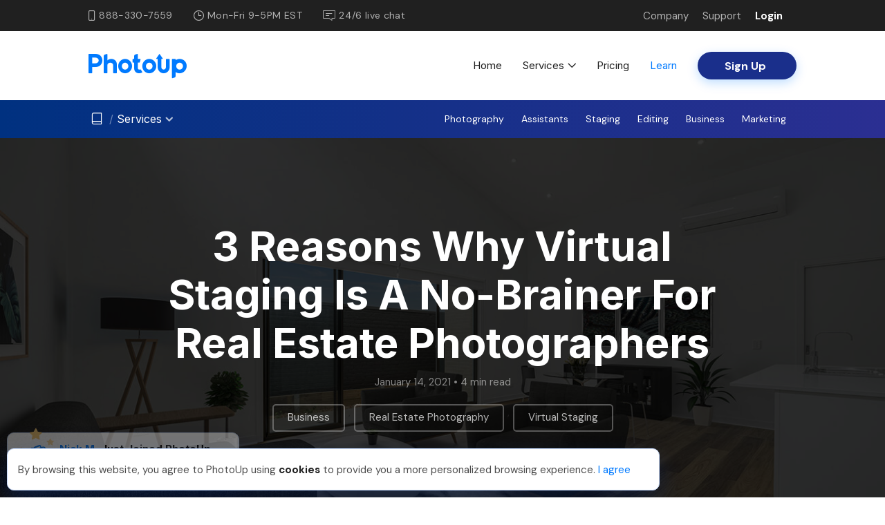

--- FILE ---
content_type: text/html; charset=UTF-8
request_url: https://www.photoup.net/learn/3-reasons-why-virtual-staging-is-a-no-brainer-for-real-estate-photographers
body_size: 16097
content:
<!DOCTYPE html>
<html class="no-js" lang="en-US">
<head>
<link rel="dns-prefetch" href="https://www.googletagmanager.com/">
<link rel="preload" as="script" href="https://cdn-wp.photoup.net/assets/js/12122025-1/jquery-core-bundle.js">
<!-- Facebook Pixel Code -->
<script data-wpfc-render="false">(function(){let events=["mousemove", "wheel", "scroll", "touchstart", "touchmove"];let fired = false;events.forEach(function(event){window.addEventListener(event, function(){if(fired === false){fired = true;setTimeout(function(){ 
!function(f,b,e,v,n,t,s)
{if(f.fbq)return;n=f.fbq=function(){n.callMethod?
n.callMethod.apply(n,arguments):n.queue.push(arguments)};
if(!f._fbq)f._fbq=n;n.push=n;n.loaded=!0;n.version='2.0';
n.queue=[];t=b.createElement(e);t.async=!0;
t.src=v;s=b.getElementsByTagName(e)[0];
s.parentNode.insertBefore(t,s)}(window,document,'script',
'https://connect.facebook.net/en_US/fbevents.js');
fbq('init', '674530977911688'); 
fbq('track', 'PageView');
}, 100);}},{once: true});});})();</script>
<noscript>
<img height="1" width="1" src="https://www.facebook.com/tr?id=674530977911688&ev=PageView&noscript=1"/>
</noscript>
<!-- End Facebook Pixel Code -->
<!-- Global site tag (gtag.js) - Google Ads: 967834234 --> <script data-wpfc-render="false">(function(){let events=["mousemove", "wheel", "scroll", "touchstart", "touchmove"];let fired = false;events.forEach(function(event){window.addEventListener(event, function(){if(fired === false){fired = true;setTimeout(function(){ (function(d,s){var f=d.getElementsByTagName(s)[0];j=d.createElement(s);j.setAttribute('src', 'https://www.googletagmanager.com/gtag/js?id=AW-967834234');f.parentNode.insertBefore(j,f);})(document,'script'); }, 200);}},{once: true});});})();</script> <script> window.dataLayer = window.dataLayer || []; function gtag(){dataLayer.push(arguments);} gtag('js', new Date()); gtag('config', 'AW-967834234'); </script>
<!-- Event snippet for Virtual Assistant Lead Form conversion page In your html page, add the snippet and call gtag_report_conversion when someone clicks on the chosen link or button. --> 
<!-- Global site tag (gtag.js) - Google Analytics -->
<script data-wpfc-render="false">(function(){let events=["mousemove", "wheel", "scroll", "touchstart", "touchmove"];let fired = false;events.forEach(function(event){window.addEventListener(event, function(){if(fired === false){fired = true;setTimeout(function(){ (function(d,s){var f=d.getElementsByTagName(s)[0];j=d.createElement(s);j.setAttribute('src', 'https://www.googletagmanager.com/gtag/js?id=G-549ZMQ2GX2');f.parentNode.insertBefore(j,f);})(document,'script'); }, 300);}},{once: true});});})();</script>
<script>
window.dataLayer = window.dataLayer || [];
function gtag(){dataLayer.push(arguments);}
gtag('js', new Date());
gtag('config', 'G-549ZMQ2GX2');
</script>
<meta charset="UTF-8">
<meta http-equiv="X-UA-Compatible" content="IE=edge,chrome=1">
<meta name="viewport" content="width=device-width,initial-scale=1, maximum-scale=1, minimum-scale=1, user-scalable=no, minimal-ui">
<!--This is to scale the page properly for mobile devices-->
<link rel="preconnect" href="https://fonts.googleapis.com">
<link rel="preconnect" href="https://fonts.gstatic.com" crossorigin>
<noscript></noscript>
<link rel="profile" href="https://gmpg.org/xfn/11">
<style type="text/css">
.dashicons-star-filled:before {
color: #2271b1;
}
.dashicons-star-half:before {
color: #2271b1;
}
.dashicons-star-empty:before {
color: #2271b1;
}
</style>
<meta name='robots' content='index, follow, max-image-preview:large, max-snippet:-1, max-video-preview:-1' />
<!-- This site is optimized with the Yoast SEO Premium plugin v26.6 (Yoast SEO v26.6) - https://yoast.com/wordpress/plugins/seo/ -->
<title>3 Reasons why Virtual Staging is a No-Brainer For Real Estate Photographers</title>
<meta name="description" content="Make yourself invaluable to realtors with a virtual staging service that will help them sell faster and easier." />
<link rel="canonical" href="https://www.photoup.net/learn/3-reasons-why-virtual-staging-is-a-no-brainer-for-real-estate-photographers" />
<meta property="og:locale" content="en_US" />
<meta property="og:type" content="article" />
<meta property="og:title" content="3 Reasons why Virtual Staging is a No-Brainer For Real Estate Photographers" />
<meta property="og:description" content="Make yourself invaluable to realtors with a virtual staging service that will help them sell faster and easier." />
<meta property="og:url" content="https://www.photoup.net/learn/3-reasons-why-virtual-staging-is-a-no-brainer-for-real-estate-photographers" />
<meta property="og:site_name" content="PhotoUp" />
<meta property="article:published_time" content="2021-01-14T05:43:00+00:00" />
<meta property="article:modified_time" content="2024-10-14T04:06:11+00:00" />
<meta property="og:image" content="https://cdn-wp.photoup.net/wp-content/uploads/2021/01/12122836/2-real-estate-virtual-stage-by-photoup.jpeg" />
<meta property="og:image:width" content="1300" />
<meta property="og:image:height" content="866" />
<meta property="og:image:type" content="image/jpeg" />
<meta name="author" content="Devon Higgins" />
<meta name="twitter:card" content="summary_large_image" />
<meta name="twitter:label1" content="Written by" />
<meta name="twitter:data1" content="Devon Higgins" />
<meta name="twitter:label2" content="Est. reading time" />
<meta name="twitter:data2" content="5 minutes" />
<script type="application/ld+json" class="yoast-schema-graph">{"@context":"https://schema.org","@graph":[{"@type":"Article","@id":"https://www.photoup.net/learn/3-reasons-why-virtual-staging-is-a-no-brainer-for-real-estate-photographers#article","isPartOf":{"@id":"https://www.photoup.net/learn/3-reasons-why-virtual-staging-is-a-no-brainer-for-real-estate-photographers"},"author":{"name":"Devon Higgins","@id":"https://www.photoup.net/#/schema/person/6e8e23e86aee49a70da53825d9bd7dac"},"headline":"3 Reasons why Virtual Staging is a No-Brainer For Real Estate Photographers","datePublished":"2021-01-14T05:43:00+00:00","dateModified":"2024-10-14T04:06:11+00:00","mainEntityOfPage":{"@id":"https://www.photoup.net/learn/3-reasons-why-virtual-staging-is-a-no-brainer-for-real-estate-photographers"},"wordCount":788,"commentCount":0,"publisher":{"@id":"https://www.photoup.net/#organization"},"image":{"@id":"https://www.photoup.net/learn/3-reasons-why-virtual-staging-is-a-no-brainer-for-real-estate-photographers#primaryimage"},"thumbnailUrl":"https://cdn-wp.photoup.net/wp-content/uploads/2021/01/12122836/2-real-estate-virtual-stage-by-photoup.jpeg","keywords":["real estate virtual staging","virtual staging","virtual staging company","virtual staging provider"],"articleSection":["Business","Real Estate Photography","Virtual Staging"],"inLanguage":"en-US","potentialAction":[{"@type":"CommentAction","name":"Comment","target":["https://www.photoup.net/learn/3-reasons-why-virtual-staging-is-a-no-brainer-for-real-estate-photographers#respond"]}]},{"@type":"WebPage","@id":"https://www.photoup.net/learn/3-reasons-why-virtual-staging-is-a-no-brainer-for-real-estate-photographers","url":"https://www.photoup.net/learn/3-reasons-why-virtual-staging-is-a-no-brainer-for-real-estate-photographers","name":"3 Reasons why Virtual Staging is a No-Brainer For Real Estate Photographers","isPartOf":{"@id":"https://www.photoup.net/#website"},"primaryImageOfPage":{"@id":"https://www.photoup.net/learn/3-reasons-why-virtual-staging-is-a-no-brainer-for-real-estate-photographers#primaryimage"},"image":{"@id":"https://www.photoup.net/learn/3-reasons-why-virtual-staging-is-a-no-brainer-for-real-estate-photographers#primaryimage"},"thumbnailUrl":"https://cdn-wp.photoup.net/wp-content/uploads/2021/01/12122836/2-real-estate-virtual-stage-by-photoup.jpeg","datePublished":"2021-01-14T05:43:00+00:00","dateModified":"2024-10-14T04:06:11+00:00","description":"Make yourself invaluable to realtors with a virtual staging service that will help them sell faster and easier.","inLanguage":"en-US","potentialAction":[{"@type":"ReadAction","target":["https://www.photoup.net/learn/3-reasons-why-virtual-staging-is-a-no-brainer-for-real-estate-photographers"]}]},{"@type":"ImageObject","inLanguage":"en-US","@id":"https://www.photoup.net/learn/3-reasons-why-virtual-staging-is-a-no-brainer-for-real-estate-photographers#primaryimage","url":"https://cdn-wp.photoup.net/wp-content/uploads/2021/01/12122836/2-real-estate-virtual-stage-by-photoup.jpeg","contentUrl":"https://cdn-wp.photoup.net/wp-content/uploads/2021/01/12122836/2-real-estate-virtual-stage-by-photoup.jpeg","width":1300,"height":866,"caption":"Real Estate Virtual Stage by PhotoUp"},{"@type":"WebSite","@id":"https://www.photoup.net/#website","url":"https://www.photoup.net/","name":"PhotoUp","description":"Just another WordPress site","publisher":{"@id":"https://www.photoup.net/#organization"},"potentialAction":[{"@type":"SearchAction","target":{"@type":"EntryPoint","urlTemplate":"https://www.photoup.net/?s={search_term_string}"},"query-input":{"@type":"PropertyValueSpecification","valueRequired":true,"valueName":"search_term_string"}}],"inLanguage":"en-US"},{"@type":"Organization","@id":"https://www.photoup.net/#organization","name":"PhotoUp","url":"https://www.photoup.net/","logo":{"@type":"ImageObject","inLanguage":"en-US","@id":"https://www.photoup.net/#/schema/logo/image/","url":"https://www.photoup.net/wp-content/uploads/2020/07/pu-logo.png","contentUrl":"https://www.photoup.net/wp-content/uploads/2020/07/pu-logo.png","width":122,"height":35,"caption":"PhotoUp"},"image":{"@id":"https://www.photoup.net/#/schema/logo/image/"}},{"@type":"Person","@id":"https://www.photoup.net/#/schema/person/6e8e23e86aee49a70da53825d9bd7dac","name":"Devon Higgins","image":{"@type":"ImageObject","inLanguage":"en-US","@id":"https://www.photoup.net/#/schema/person/image/","url":"https://secure.gravatar.com/avatar/d58c40d7853882a5fed68d3d89a2b26d71bd26aeb1dbff3877b82ac9fae1e62a?s=96&d=mm&r=g","contentUrl":"https://secure.gravatar.com/avatar/d58c40d7853882a5fed68d3d89a2b26d71bd26aeb1dbff3877b82ac9fae1e62a?s=96&d=mm&r=g","caption":"Devon Higgins"},"url":"https://www.photoup.net/learn/author/devonphotoup-net"}]}</script>
<!-- / Yoast SEO Premium plugin. -->
<link rel='dns-prefetch' href='//cdn-wp.photoup.net' />
<link rel='dns-prefetch' href='//www.google.com' />
<link rel="alternate" type="application/rss+xml" title="PhotoUp &raquo; Feed" href="https://www.photoup.net/feed" />
<link rel="alternate" type="application/rss+xml" title="PhotoUp &raquo; Comments Feed" href="https://www.photoup.net/comments/feed" />
<link rel="alternate" type="application/rss+xml" title="PhotoUp &raquo; 3 Reasons why Virtual Staging is a No-Brainer For Real Estate Photographers Comments Feed" href="https://www.photoup.net/learn/3-reasons-why-virtual-staging-is-a-no-brainer-for-real-estate-photographers/feed" />
<link rel="alternate" title="oEmbed (JSON)" type="application/json+oembed" href="https://www.photoup.net/wp-json/oembed/1.0/embed?url=https%3A%2F%2Fwww.photoup.net%2Flearn%2F3-reasons-why-virtual-staging-is-a-no-brainer-for-real-estate-photographers" />
<link rel="alternate" title="oEmbed (XML)" type="text/xml+oembed" href="https://www.photoup.net/wp-json/oembed/1.0/embed?url=https%3A%2F%2Fwww.photoup.net%2Flearn%2F3-reasons-why-virtual-staging-is-a-no-brainer-for-real-estate-photographers&#038;format=xml" />
<style id='wp-img-auto-sizes-contain-inline-css'>
img:is([sizes=auto i],[sizes^="auto," i]){contain-intrinsic-size:3000px 1500px}
/*# sourceURL=wp-img-auto-sizes-contain-inline-css */
</style>
<!-- <link rel='preload' as='style' onload='this.rel="stylesheet"' id='common-plugin-styles-css' href='https://cdn-wp.photoup.net/assets/css/12122025-1/common-plugin.css' media='all' /> -->
<!-- <link rel='preload' as='style' onload='this.rel="stylesheet"' id='pu-css' href='https://cdn-wp.photoup.net/assets/css/12122025-1/defaults.css' media='all' /> -->
<!-- <link rel='preload' as='style' onload='this.rel="stylesheet"' id='pu-icon-css' href='https://cdn-wp.photoup.net/assets/css/12122025-1/pu-icon.css' media='all' /> -->
<!-- <link rel='preload' as='style' onload='this.rel="stylesheet"' id='learn-css-css' href='https://cdn-wp.photoup.net/assets/css/12122025-1/learn.css' media='all' /> -->
<!-- <link rel='preload' as='style' onload='this.rel="stylesheet"' id='learn-post-css-css' href='https://cdn-wp.photoup.net/assets/css/12122025-1/learn-post.css' media='all' /> -->
<!-- <link rel='preload' as='style' onload='this.rel="stylesheet"' id='404-style-css' href='https://cdn-wp.photoup.net/assets/css/12122025-1/404.css' media='all' /> -->
<!-- <link rel='preload' as='style' onload='this.rel="stylesheet"' id='__EPYT__style-css' href='https://www.photoup.net/wp-content/plugins/youtube-embed-plus/styles/ytprefs.min.css?ver=14.2.4' media='all' /> -->
<link rel="stylesheet" type="text/css" href="//www.photoup.net/wp-content/cache/wpfc-minified/mapvq22z/fkfgc.css" media="all"/>
<style id='__EPYT__style-inline-css'>
.epyt-gallery-thumb {
width: 33.333%;
}
/*# sourceURL=__EPYT__style-inline-css */
</style>
<!-- <link rel='preload' as='style' onload='this.rel="stylesheet"' id='social-proof-style-css' href='https://www.photoup.net/wp-content/plugins/photoup-social-proof/assets/css/social-proof.css' media='all' /> -->
<!-- <link rel='preload' as='style' onload='this.rel="stylesheet"' id='staffing-card-style-css' href='https://www.photoup.net/wp-content/plugins/photoup-staff-profile/assets/css/fe-staff-profile.css' media='all' /> -->
<link rel="stylesheet" type="text/css" href="//www.photoup.net/wp-content/cache/wpfc-minified/7lpbxqn9/fkfga.css" media="all"/>
<link rel="https://api.w.org/" href="https://www.photoup.net/wp-json/" /><link rel="alternate" title="JSON" type="application/json" href="https://www.photoup.net/wp-json/wp/v2/posts/5027" /><link rel="EditURI" type="application/rsd+xml" title="RSD" href="https://www.photoup.net/xmlrpc.php?rsd" />
<meta name="generator" content="WordPress 6.9" />
<link rel='shortlink' href='https://www.photoup.net/?p=5027' />
<link rel="pingback" href="https://www.photoup.net/xmlrpc.php"><style>.recentcomments a{display:inline !important;padding:0 !important;margin:0 !important;}</style><link rel="icon" href="https://cdn-wp.photoup.net/wp-content/uploads/2023/04/12091224/cropped-favicon-512-2-32x32.png" sizes="32x32" />
<link rel="icon" href="https://cdn-wp.photoup.net/wp-content/uploads/2023/04/12091224/cropped-favicon-512-2-192x192.png" sizes="192x192" />
<link rel="apple-touch-icon" href="https://cdn-wp.photoup.net/wp-content/uploads/2023/04/12091224/cropped-favicon-512-2-180x180.png" />
<meta name="msapplication-TileImage" content="https://cdn-wp.photoup.net/wp-content/uploads/2023/04/12091224/cropped-favicon-512-2-270x270.png" />
<!-- <script defer type="text/javascript" src="https://code.evidence.io/js/eyJ0eXAiOiJKV1QiLCJhbGciOiJIUzI1NiJ9.eyJzdWIiOjUxOTR9.Er5KbdoKWjjpH9Ev4LlSyIvR19DxmBit6sgYWGVkMAc"></script> -->
<style id='wp-block-heading-inline-css'>
h1:where(.wp-block-heading).has-background,h2:where(.wp-block-heading).has-background,h3:where(.wp-block-heading).has-background,h4:where(.wp-block-heading).has-background,h5:where(.wp-block-heading).has-background,h6:where(.wp-block-heading).has-background{padding:1.25em 2.375em}h1.has-text-align-left[style*=writing-mode]:where([style*=vertical-lr]),h1.has-text-align-right[style*=writing-mode]:where([style*=vertical-rl]),h2.has-text-align-left[style*=writing-mode]:where([style*=vertical-lr]),h2.has-text-align-right[style*=writing-mode]:where([style*=vertical-rl]),h3.has-text-align-left[style*=writing-mode]:where([style*=vertical-lr]),h3.has-text-align-right[style*=writing-mode]:where([style*=vertical-rl]),h4.has-text-align-left[style*=writing-mode]:where([style*=vertical-lr]),h4.has-text-align-right[style*=writing-mode]:where([style*=vertical-rl]),h5.has-text-align-left[style*=writing-mode]:where([style*=vertical-lr]),h5.has-text-align-right[style*=writing-mode]:where([style*=vertical-rl]),h6.has-text-align-left[style*=writing-mode]:where([style*=vertical-lr]),h6.has-text-align-right[style*=writing-mode]:where([style*=vertical-rl]){rotate:180deg}
/*# sourceURL=https://www.photoup.net/wp-includes/blocks/heading/style.min.css */
</style>
<style id='wp-block-image-inline-css'>
.wp-block-image>a,.wp-block-image>figure>a{display:inline-block}.wp-block-image img{box-sizing:border-box;height:auto;max-width:100%;vertical-align:bottom}@media not (prefers-reduced-motion){.wp-block-image img.hide{visibility:hidden}.wp-block-image img.show{animation:show-content-image .4s}}.wp-block-image[style*=border-radius] img,.wp-block-image[style*=border-radius]>a{border-radius:inherit}.wp-block-image.has-custom-border img{box-sizing:border-box}.wp-block-image.aligncenter{text-align:center}.wp-block-image.alignfull>a,.wp-block-image.alignwide>a{width:100%}.wp-block-image.alignfull img,.wp-block-image.alignwide img{height:auto;width:100%}.wp-block-image .aligncenter,.wp-block-image .alignleft,.wp-block-image .alignright,.wp-block-image.aligncenter,.wp-block-image.alignleft,.wp-block-image.alignright{display:table}.wp-block-image .aligncenter>figcaption,.wp-block-image .alignleft>figcaption,.wp-block-image .alignright>figcaption,.wp-block-image.aligncenter>figcaption,.wp-block-image.alignleft>figcaption,.wp-block-image.alignright>figcaption{caption-side:bottom;display:table-caption}.wp-block-image .alignleft{float:left;margin:.5em 1em .5em 0}.wp-block-image .alignright{float:right;margin:.5em 0 .5em 1em}.wp-block-image .aligncenter{margin-left:auto;margin-right:auto}.wp-block-image :where(figcaption){margin-bottom:1em;margin-top:.5em}.wp-block-image.is-style-circle-mask img{border-radius:9999px}@supports ((-webkit-mask-image:none) or (mask-image:none)) or (-webkit-mask-image:none){.wp-block-image.is-style-circle-mask img{border-radius:0;-webkit-mask-image:url('data:image/svg+xml;utf8,<svg viewBox="0 0 100 100" xmlns="http://www.w3.org/2000/svg"><circle cx="50" cy="50" r="50"/></svg>');mask-image:url('data:image/svg+xml;utf8,<svg viewBox="0 0 100 100" xmlns="http://www.w3.org/2000/svg"><circle cx="50" cy="50" r="50"/></svg>');mask-mode:alpha;-webkit-mask-position:center;mask-position:center;-webkit-mask-repeat:no-repeat;mask-repeat:no-repeat;-webkit-mask-size:contain;mask-size:contain}}:root :where(.wp-block-image.is-style-rounded img,.wp-block-image .is-style-rounded img){border-radius:9999px}.wp-block-image figure{margin:0}.wp-lightbox-container{display:flex;flex-direction:column;position:relative}.wp-lightbox-container img{cursor:zoom-in}.wp-lightbox-container img:hover+button{opacity:1}.wp-lightbox-container button{align-items:center;backdrop-filter:blur(16px) saturate(180%);background-color:#5a5a5a40;border:none;border-radius:4px;cursor:zoom-in;display:flex;height:20px;justify-content:center;opacity:0;padding:0;position:absolute;right:16px;text-align:center;top:16px;width:20px;z-index:100}@media not (prefers-reduced-motion){.wp-lightbox-container button{transition:opacity .2s ease}}.wp-lightbox-container button:focus-visible{outline:3px auto #5a5a5a40;outline:3px auto -webkit-focus-ring-color;outline-offset:3px}.wp-lightbox-container button:hover{cursor:pointer;opacity:1}.wp-lightbox-container button:focus{opacity:1}.wp-lightbox-container button:focus,.wp-lightbox-container button:hover,.wp-lightbox-container button:not(:hover):not(:active):not(.has-background){background-color:#5a5a5a40;border:none}.wp-lightbox-overlay{box-sizing:border-box;cursor:zoom-out;height:100vh;left:0;overflow:hidden;position:fixed;top:0;visibility:hidden;width:100%;z-index:100000}.wp-lightbox-overlay .close-button{align-items:center;cursor:pointer;display:flex;justify-content:center;min-height:40px;min-width:40px;padding:0;position:absolute;right:calc(env(safe-area-inset-right) + 16px);top:calc(env(safe-area-inset-top) + 16px);z-index:5000000}.wp-lightbox-overlay .close-button:focus,.wp-lightbox-overlay .close-button:hover,.wp-lightbox-overlay .close-button:not(:hover):not(:active):not(.has-background){background:none;border:none}.wp-lightbox-overlay .lightbox-image-container{height:var(--wp--lightbox-container-height);left:50%;overflow:hidden;position:absolute;top:50%;transform:translate(-50%,-50%);transform-origin:top left;width:var(--wp--lightbox-container-width);z-index:9999999999}.wp-lightbox-overlay .wp-block-image{align-items:center;box-sizing:border-box;display:flex;height:100%;justify-content:center;margin:0;position:relative;transform-origin:0 0;width:100%;z-index:3000000}.wp-lightbox-overlay .wp-block-image img{height:var(--wp--lightbox-image-height);min-height:var(--wp--lightbox-image-height);min-width:var(--wp--lightbox-image-width);width:var(--wp--lightbox-image-width)}.wp-lightbox-overlay .wp-block-image figcaption{display:none}.wp-lightbox-overlay button{background:none;border:none}.wp-lightbox-overlay .scrim{background-color:#fff;height:100%;opacity:.9;position:absolute;width:100%;z-index:2000000}.wp-lightbox-overlay.active{visibility:visible}@media not (prefers-reduced-motion){.wp-lightbox-overlay.active{animation:turn-on-visibility .25s both}.wp-lightbox-overlay.active img{animation:turn-on-visibility .35s both}.wp-lightbox-overlay.show-closing-animation:not(.active){animation:turn-off-visibility .35s both}.wp-lightbox-overlay.show-closing-animation:not(.active) img{animation:turn-off-visibility .25s both}.wp-lightbox-overlay.zoom.active{animation:none;opacity:1;visibility:visible}.wp-lightbox-overlay.zoom.active .lightbox-image-container{animation:lightbox-zoom-in .4s}.wp-lightbox-overlay.zoom.active .lightbox-image-container img{animation:none}.wp-lightbox-overlay.zoom.active .scrim{animation:turn-on-visibility .4s forwards}.wp-lightbox-overlay.zoom.show-closing-animation:not(.active){animation:none}.wp-lightbox-overlay.zoom.show-closing-animation:not(.active) .lightbox-image-container{animation:lightbox-zoom-out .4s}.wp-lightbox-overlay.zoom.show-closing-animation:not(.active) .lightbox-image-container img{animation:none}.wp-lightbox-overlay.zoom.show-closing-animation:not(.active) .scrim{animation:turn-off-visibility .4s forwards}}@keyframes show-content-image{0%{visibility:hidden}99%{visibility:hidden}to{visibility:visible}}@keyframes turn-on-visibility{0%{opacity:0}to{opacity:1}}@keyframes turn-off-visibility{0%{opacity:1;visibility:visible}99%{opacity:0;visibility:visible}to{opacity:0;visibility:hidden}}@keyframes lightbox-zoom-in{0%{transform:translate(calc((-100vw + var(--wp--lightbox-scrollbar-width))/2 + var(--wp--lightbox-initial-left-position)),calc(-50vh + var(--wp--lightbox-initial-top-position))) scale(var(--wp--lightbox-scale))}to{transform:translate(-50%,-50%) scale(1)}}@keyframes lightbox-zoom-out{0%{transform:translate(-50%,-50%) scale(1);visibility:visible}99%{visibility:visible}to{transform:translate(calc((-100vw + var(--wp--lightbox-scrollbar-width))/2 + var(--wp--lightbox-initial-left-position)),calc(-50vh + var(--wp--lightbox-initial-top-position))) scale(var(--wp--lightbox-scale));visibility:hidden}}
/*# sourceURL=https://www.photoup.net/wp-includes/blocks/image/style.min.css */
</style>
<style id='wp-block-paragraph-inline-css'>
.is-small-text{font-size:.875em}.is-regular-text{font-size:1em}.is-large-text{font-size:2.25em}.is-larger-text{font-size:3em}.has-drop-cap:not(:focus):first-letter{float:left;font-size:8.4em;font-style:normal;font-weight:100;line-height:.68;margin:.05em .1em 0 0;text-transform:uppercase}body.rtl .has-drop-cap:not(:focus):first-letter{float:none;margin-left:.1em}p.has-drop-cap.has-background{overflow:hidden}:root :where(p.has-background){padding:1.25em 2.375em}:where(p.has-text-color:not(.has-link-color)) a{color:inherit}p.has-text-align-left[style*="writing-mode:vertical-lr"],p.has-text-align-right[style*="writing-mode:vertical-rl"]{rotate:180deg}
/*# sourceURL=https://www.photoup.net/wp-includes/blocks/paragraph/style.min.css */
</style>
<style id='global-styles-inline-css'>
:root{--wp--preset--aspect-ratio--square: 1;--wp--preset--aspect-ratio--4-3: 4/3;--wp--preset--aspect-ratio--3-4: 3/4;--wp--preset--aspect-ratio--3-2: 3/2;--wp--preset--aspect-ratio--2-3: 2/3;--wp--preset--aspect-ratio--16-9: 16/9;--wp--preset--aspect-ratio--9-16: 9/16;--wp--preset--color--black: #000000;--wp--preset--color--cyan-bluish-gray: #abb8c3;--wp--preset--color--white: #ffffff;--wp--preset--color--pale-pink: #f78da7;--wp--preset--color--vivid-red: #cf2e2e;--wp--preset--color--luminous-vivid-orange: #ff6900;--wp--preset--color--luminous-vivid-amber: #fcb900;--wp--preset--color--light-green-cyan: #7bdcb5;--wp--preset--color--vivid-green-cyan: #00d084;--wp--preset--color--pale-cyan-blue: #8ed1fc;--wp--preset--color--vivid-cyan-blue: #0693e3;--wp--preset--color--vivid-purple: #9b51e0;--wp--preset--gradient--vivid-cyan-blue-to-vivid-purple: linear-gradient(135deg,rgb(6,147,227) 0%,rgb(155,81,224) 100%);--wp--preset--gradient--light-green-cyan-to-vivid-green-cyan: linear-gradient(135deg,rgb(122,220,180) 0%,rgb(0,208,130) 100%);--wp--preset--gradient--luminous-vivid-amber-to-luminous-vivid-orange: linear-gradient(135deg,rgb(252,185,0) 0%,rgb(255,105,0) 100%);--wp--preset--gradient--luminous-vivid-orange-to-vivid-red: linear-gradient(135deg,rgb(255,105,0) 0%,rgb(207,46,46) 100%);--wp--preset--gradient--very-light-gray-to-cyan-bluish-gray: linear-gradient(135deg,rgb(238,238,238) 0%,rgb(169,184,195) 100%);--wp--preset--gradient--cool-to-warm-spectrum: linear-gradient(135deg,rgb(74,234,220) 0%,rgb(151,120,209) 20%,rgb(207,42,186) 40%,rgb(238,44,130) 60%,rgb(251,105,98) 80%,rgb(254,248,76) 100%);--wp--preset--gradient--blush-light-purple: linear-gradient(135deg,rgb(255,206,236) 0%,rgb(152,150,240) 100%);--wp--preset--gradient--blush-bordeaux: linear-gradient(135deg,rgb(254,205,165) 0%,rgb(254,45,45) 50%,rgb(107,0,62) 100%);--wp--preset--gradient--luminous-dusk: linear-gradient(135deg,rgb(255,203,112) 0%,rgb(199,81,192) 50%,rgb(65,88,208) 100%);--wp--preset--gradient--pale-ocean: linear-gradient(135deg,rgb(255,245,203) 0%,rgb(182,227,212) 50%,rgb(51,167,181) 100%);--wp--preset--gradient--electric-grass: linear-gradient(135deg,rgb(202,248,128) 0%,rgb(113,206,126) 100%);--wp--preset--gradient--midnight: linear-gradient(135deg,rgb(2,3,129) 0%,rgb(40,116,252) 100%);--wp--preset--font-size--small: 13px;--wp--preset--font-size--medium: 20px;--wp--preset--font-size--large: 36px;--wp--preset--font-size--x-large: 42px;--wp--preset--spacing--20: 0.44rem;--wp--preset--spacing--30: 0.67rem;--wp--preset--spacing--40: 1rem;--wp--preset--spacing--50: 1.5rem;--wp--preset--spacing--60: 2.25rem;--wp--preset--spacing--70: 3.38rem;--wp--preset--spacing--80: 5.06rem;--wp--preset--shadow--natural: 6px 6px 9px rgba(0, 0, 0, 0.2);--wp--preset--shadow--deep: 12px 12px 50px rgba(0, 0, 0, 0.4);--wp--preset--shadow--sharp: 6px 6px 0px rgba(0, 0, 0, 0.2);--wp--preset--shadow--outlined: 6px 6px 0px -3px rgb(255, 255, 255), 6px 6px rgb(0, 0, 0);--wp--preset--shadow--crisp: 6px 6px 0px rgb(0, 0, 0);}:where(.is-layout-flex){gap: 0.5em;}:where(.is-layout-grid){gap: 0.5em;}body .is-layout-flex{display: flex;}.is-layout-flex{flex-wrap: wrap;align-items: center;}.is-layout-flex > :is(*, div){margin: 0;}body .is-layout-grid{display: grid;}.is-layout-grid > :is(*, div){margin: 0;}:where(.wp-block-columns.is-layout-flex){gap: 2em;}:where(.wp-block-columns.is-layout-grid){gap: 2em;}:where(.wp-block-post-template.is-layout-flex){gap: 1.25em;}:where(.wp-block-post-template.is-layout-grid){gap: 1.25em;}.has-black-color{color: var(--wp--preset--color--black) !important;}.has-cyan-bluish-gray-color{color: var(--wp--preset--color--cyan-bluish-gray) !important;}.has-white-color{color: var(--wp--preset--color--white) !important;}.has-pale-pink-color{color: var(--wp--preset--color--pale-pink) !important;}.has-vivid-red-color{color: var(--wp--preset--color--vivid-red) !important;}.has-luminous-vivid-orange-color{color: var(--wp--preset--color--luminous-vivid-orange) !important;}.has-luminous-vivid-amber-color{color: var(--wp--preset--color--luminous-vivid-amber) !important;}.has-light-green-cyan-color{color: var(--wp--preset--color--light-green-cyan) !important;}.has-vivid-green-cyan-color{color: var(--wp--preset--color--vivid-green-cyan) !important;}.has-pale-cyan-blue-color{color: var(--wp--preset--color--pale-cyan-blue) !important;}.has-vivid-cyan-blue-color{color: var(--wp--preset--color--vivid-cyan-blue) !important;}.has-vivid-purple-color{color: var(--wp--preset--color--vivid-purple) !important;}.has-black-background-color{background-color: var(--wp--preset--color--black) !important;}.has-cyan-bluish-gray-background-color{background-color: var(--wp--preset--color--cyan-bluish-gray) !important;}.has-white-background-color{background-color: var(--wp--preset--color--white) !important;}.has-pale-pink-background-color{background-color: var(--wp--preset--color--pale-pink) !important;}.has-vivid-red-background-color{background-color: var(--wp--preset--color--vivid-red) !important;}.has-luminous-vivid-orange-background-color{background-color: var(--wp--preset--color--luminous-vivid-orange) !important;}.has-luminous-vivid-amber-background-color{background-color: var(--wp--preset--color--luminous-vivid-amber) !important;}.has-light-green-cyan-background-color{background-color: var(--wp--preset--color--light-green-cyan) !important;}.has-vivid-green-cyan-background-color{background-color: var(--wp--preset--color--vivid-green-cyan) !important;}.has-pale-cyan-blue-background-color{background-color: var(--wp--preset--color--pale-cyan-blue) !important;}.has-vivid-cyan-blue-background-color{background-color: var(--wp--preset--color--vivid-cyan-blue) !important;}.has-vivid-purple-background-color{background-color: var(--wp--preset--color--vivid-purple) !important;}.has-black-border-color{border-color: var(--wp--preset--color--black) !important;}.has-cyan-bluish-gray-border-color{border-color: var(--wp--preset--color--cyan-bluish-gray) !important;}.has-white-border-color{border-color: var(--wp--preset--color--white) !important;}.has-pale-pink-border-color{border-color: var(--wp--preset--color--pale-pink) !important;}.has-vivid-red-border-color{border-color: var(--wp--preset--color--vivid-red) !important;}.has-luminous-vivid-orange-border-color{border-color: var(--wp--preset--color--luminous-vivid-orange) !important;}.has-luminous-vivid-amber-border-color{border-color: var(--wp--preset--color--luminous-vivid-amber) !important;}.has-light-green-cyan-border-color{border-color: var(--wp--preset--color--light-green-cyan) !important;}.has-vivid-green-cyan-border-color{border-color: var(--wp--preset--color--vivid-green-cyan) !important;}.has-pale-cyan-blue-border-color{border-color: var(--wp--preset--color--pale-cyan-blue) !important;}.has-vivid-cyan-blue-border-color{border-color: var(--wp--preset--color--vivid-cyan-blue) !important;}.has-vivid-purple-border-color{border-color: var(--wp--preset--color--vivid-purple) !important;}.has-vivid-cyan-blue-to-vivid-purple-gradient-background{background: var(--wp--preset--gradient--vivid-cyan-blue-to-vivid-purple) !important;}.has-light-green-cyan-to-vivid-green-cyan-gradient-background{background: var(--wp--preset--gradient--light-green-cyan-to-vivid-green-cyan) !important;}.has-luminous-vivid-amber-to-luminous-vivid-orange-gradient-background{background: var(--wp--preset--gradient--luminous-vivid-amber-to-luminous-vivid-orange) !important;}.has-luminous-vivid-orange-to-vivid-red-gradient-background{background: var(--wp--preset--gradient--luminous-vivid-orange-to-vivid-red) !important;}.has-very-light-gray-to-cyan-bluish-gray-gradient-background{background: var(--wp--preset--gradient--very-light-gray-to-cyan-bluish-gray) !important;}.has-cool-to-warm-spectrum-gradient-background{background: var(--wp--preset--gradient--cool-to-warm-spectrum) !important;}.has-blush-light-purple-gradient-background{background: var(--wp--preset--gradient--blush-light-purple) !important;}.has-blush-bordeaux-gradient-background{background: var(--wp--preset--gradient--blush-bordeaux) !important;}.has-luminous-dusk-gradient-background{background: var(--wp--preset--gradient--luminous-dusk) !important;}.has-pale-ocean-gradient-background{background: var(--wp--preset--gradient--pale-ocean) !important;}.has-electric-grass-gradient-background{background: var(--wp--preset--gradient--electric-grass) !important;}.has-midnight-gradient-background{background: var(--wp--preset--gradient--midnight) !important;}.has-small-font-size{font-size: var(--wp--preset--font-size--small) !important;}.has-medium-font-size{font-size: var(--wp--preset--font-size--medium) !important;}.has-large-font-size{font-size: var(--wp--preset--font-size--large) !important;}.has-x-large-font-size{font-size: var(--wp--preset--font-size--x-large) !important;}
/*# sourceURL=global-styles-inline-css */
</style>
</head>
<body>
<noscript>Your browser does not support JavaScript!</noscript>
<div id="loaderOverlay">
<div class="d-flex vertical-align justify-content-center full-width full-height">
<div class="loader"></div>
</div>
</div>
<div class="learn-pg">
<header>
<div class="container-fluid">
<div class="pre-header bg-dgray-1">
<div class="fixed-width full-height">
<div class="row full-height">
<div class="contact col-lg-8 col-md-8 col-sm-6 col-xs-6 d-flex">
<p class="d-flex vertical-align add-right-3">
<span class="icon-phone half-right"></span>
<span class="f14">888-330-7559</span>
</p>
<p class="d-flex vertical-align add-right-3">
<span class="icon-clock half-right"></span>
<span  class="f14">Mon-Fri 9-5PM EST</span>
</p>
<p class="d-flex vertical-align add-right-3">
<span class="icon-chat half-right"></span>
<span class="f14">24/6 live chat</span>
</p>
</div>
<div class="menus col-lg-4 col-md-4 col-sm-6 col-xs-6 d-flex justify-content-end vertical-align">
<a href="/company" class="add-right-2 f14">Company</a>
<a href="https://support.photoup.net/en/" target="_blank" rel="noopener noreferrer" class="add-right-2">Support</a>
<a href="https://onboarding.photoup.net/login" target="_blank" rel="noopener noreferrer" class="login t-white add-right-2 f14 white-hover bold">Login</a>
<!-- <p class="icon icon-menu sm-icon white-hover"></p> -->
</div>
</div>
</div>
</div>
<div class="header fixed-width">
<div class="row full-height">
<div class="col-12 d-flex vertical-align justify-content-between">
<a href="/">
<div class="logo-container d-flex vertical-align">
<span class="icon-logo-pu-full-new t-blue-1" style="font-size: 35px"></span>
</div>
</a>
<div class="menu-container"><ul id="menu-main-menu" class="d-flex vertical-align justify-content-between"><li id="menu-item-2375" class="pad-left-15 pad-right-15" ><a class="f16 t-dgray-1 black-blue-link font-inter main-menu menu-home "  href="https://www.photoup.net/">Home</a></li>
<li id="menu-item-2476" class="pad-left-15 pad-right-15 pos-relative" ><a class="f16 t-dgray-1 black-blue-link font-inter d-flex vertical-align main-menu menu-services "  href="https://www.photoup.net/services"><span class="half-right">Services</span><span class="icon xs-icon icon-submenu-arrow-down"></span></a><div class="services-dropdown pos-absolute"><ul class="full-height"><li>
<a href="https://www.photoup.net/dedicated-real-estate-photo-editing" class="text-capitalize t-dgray-1 d-flex vertical-align">
<span class="menu-img"><img loading="lazy" src="https://www.photoup.net/wp-content/themes/photoup/assets/images/services/services-editing.svg"/></span>
<span class="menu-details">
<span class="d-block bold f15 menu-name">photo editing</span>
<span class="d-block f13 menu-desc">fast, high quality photo editing</span>
</span>
<span class="icon xs-icon icon-slider-arrow-right t-blue-1"></span>
</a>
</li><li>
<a href="https://www.photoup.net/virtual-staging" class="text-capitalize t-dgray-1 d-flex vertical-align">
<span class="menu-img"><img loading="lazy" src="https://www.photoup.net/wp-content/themes/photoup/assets/images/services/services-staging.svg"/></span>
<span class="menu-details">
<span class="d-block bold f15 menu-name">virtual staging</span>
<span class="d-block f13 menu-desc">photorealistic, affordable staging</span>
</span>
<span class="icon xs-icon icon-slider-arrow-right t-blue-1"></span>
</a>
</li></ul><ul class="full-height"><li>
<a href="https://www.photoup.net/single-property-websites" class="text-capitalize t-dgray-1 d-flex vertical-align">
<span class="menu-img"><img loading="lazy" src="https://www.photoup.net/wp-content/themes/photoup/assets/images/services/services-websites.svg"/></span>
<span class="menu-details">
<span class="d-block bold f15 menu-name">property websites</span>
<span class="d-block f13 menu-desc">stunning marketing websites</span>
</span>
<span class="icon xs-icon icon-slider-arrow-right t-blue-1"></span>
</a>
</li><li>
<a href="https://www.photoup.net/virtual-house-tours" class="text-capitalize t-dgray-1 d-flex vertical-align">
<span class="menu-img"><img loading="lazy" src="https://www.photoup.net/wp-content/themes/photoup/assets/images/services/services-virtual-tour.svg"/></span>
<span class="menu-details">
<span class="d-block bold f15 menu-name">Virtual Tours</span>
<span class="d-block f13 menu-desc">Instant 360&deg; Photo Tours</span>
</span>
<span class="icon xs-icon icon-slider-arrow-right t-blue-1"></span>
</a>
</li></ul></div></li>
<li id="menu-item-327" class="pad-left-15 pad-right-15" ><a class="f16 t-dgray-1 black-blue-link font-inter main-menu menu-pricing "  href="https://www.photoup.net/pricing">Pricing</a></li>
<li id="menu-item-193" class="pad-left-15 pad-right-15" ><a class="f16 t-dgray-1 black-blue-link font-inter main-menu menu-learn "  href="https://www.photoup.net/learn">Learn</a></li>
<a href="https://onboarding.photoup.net/signup" target="_blank" id="place-order-btn2" rel="noopener noreferrer" class="add-left-15 custom-btn d-flex vertical-align justify-content-center pos-relative">
<p class="d-flex vertical-align">
<span class="f16 half-right font-weight-bold t-white">Sign Up</span>
</p>
</a></li>
</ul></div>
<div id="mobile-main-menu-btn" class="mobile-menu-container">
<p class="d-flex vertical-align clickable">
<span class="font-inter f11 bold text-uppercase letterspacing-1em add-right t-blue-1">Menu</span>
<span class="icon icon-menu-2 sm-icon t-blue-1 f10"></span>
</p>
</div>
</div>
</div>
</div>
<!--from content-main.php-->
<div id="main-nav" class="nav-tooltip container-fluid d-none">
<div class="fixed-width">
<div class="topsec vertical-align justify-content-between">
<a href="/">
<div class="logo-container d-flex vertical-align">
<span class="icon-logo-pu-full-new t-blue-1" style="font-size: 35px"></span>
</div>
</a>
<p class="close-menu-btn d-flex vertical-align clickable">
<span class="icon-search-close t-blue-1 md-icon"></span>
</p>
</div>
<div class="add-top-6 bottomsec d-flex">
<a href="https://onboarding.photoup.net/signup" target="_blank" rel="noopener noreferrer">
<div id="nav-placeorder-btn2" class="half-top placeorder-btn vertical-align justify-content-center pos-relative clickable half-bottom">
<p class="d-flex vertical-align">
<span class="f17 half-right font-weight-bold t-white">Sign Up</span>
</p>
</div>
</a>
<a href="https://onboarding.photoup.net/login" target="_blank" rel="noopener noreferrer">
<div id="login-btn" class="half-top login-btn btn style2 vertical-align justify-content-center pos-relative clickable add-bottom-25">
<p class="d-flex vertical-align">
<span class="f17 half-right font-weight-bold t-blue-1">Login</span>
</p>
</div>
</a>
<!-- desktop view -->
<div class="desc-container col-lg-4 col-md-5 add-top no-pad-left pad-right-3">
<h3 class="t-blue-1 bold font-caveat add-bottom" style="font-size: 30px;">The #1 Platform for</h2>
<h3 class="font-inter bold add-bottom">Photo Editing Services</h3>
<p class="font-inter bold add-bottom">& Real Estate Marketing</p>
<p class="f15">Thousands of happy customers since 2011. Try PhotoUp today.</p>
<a href="https://onboarding.photoup.net/signup" target="_blank" rel="noopener noreferrer"><div class="btn btn-semirounded style1 no-left add-top-15">Sign Up</div></a>
</div>
<div class="col-lg-8 col-md-7 col-sm-7 col-xs-7 grid-container d-flex no-padding">
<div class="menu-main-nav-container clearfix p-scroll">
<div id="menu-main-nav" class="cards-container d-flex vertical-align pull-left pu-navmenu-default">
<a  href="https://www.photoup.net/services" class="card-item photographer main-nav nav-photographers"><div class="d-block mx-auto pad-top-35 pad-left-3 pad-right-3 lazyload" style="background-image: url(https://cdn-wp.photoup.net/wp-content/uploads/2022/03/29111606/menu-main-services.jpg)"><p><span class="md-icon t-white half-right icon-home"></span></p><p class="t-white font-inter f14">Explore Our</p><p class="t-white font-inter f14">Services</p></div></a><a  href="https://www.photoup.net/pricing" class="card-item pricing main-nav nav-pricing"><div class="d-block mx-auto pad-top-35 pad-left-3 pad-right-3 lazyload" style="background-image: url(https://cdn-wp.photoup.net/wp-content/uploads/2022/03/29111639/menu-main-pricing.jpg)"><p><span class="md-icon t-white half-right icon-menu-pricing"></span></p><p class="t-white font-inter f14">Pricing &</p><p class="t-white font-inter f14">Plans</p></div></a><a  href="https://www.photoup.net/learn" class="card-item learn main-nav nav-learn"><div class="d-block mx-auto pad-top-35 pad-left-3 pad-right-3 lazyload" style="background-image: url(https://cdn-wp.photoup.net/wp-content/uploads/2022/03/29111709/menu-main-learn.jpg)"><p><span class="md-icon t-white half-right icon-menu-learn"></span></p><p class="t-white font-inter f14">Learn</p><p class="t-white font-inter f14">Photography & Marketing</p></div></a><a  href="https://www.photoup.net/company" class="card-item about main-nav nav-company"><div class="d-block mx-auto pad-top-35 pad-left-3 pad-right-3 lazyload" style="background-image: url(https://cdn-wp.photoup.net/wp-content/uploads/2022/03/29111739/menu-main-about.jpg)"><p><span class="md-icon t-white half-right icon-logo-pu"></span></p><p class="t-white font-inter f14">About</p><p class="t-white font-inter f14">PhotoUp</p></div></a>								</div>
</div>
</div>
<!-- mobile view -->
<div class="grid-container mobile-view">
<div class="menu-main-nav-container">
<div id="menu-main-nav" class="cards-container col-12 d-flex vertical-align flex-column pu-navmenu-mobile">
<a  href="https://www.photoup.net/services" class="card-item photographer main-nav nav-photographers"><div class="d-block mx-auto pad-top-35 pad-left-3 pad-right-3 lazyload" style="background-image: url(https://cdn-wp.photoup.net/wp-content/uploads/2022/03/29111606/menu-main-services.jpg)"><p><span class="md-icon t-white half-right icon-home"></span></p><p class="t-white font-inter f14">Explore Our</p><p class="t-white font-inter f14">Services</p></div></a><a  href="https://www.photoup.net/pricing" class="card-item pricing main-nav nav-pricing"><div class="d-block mx-auto pad-top-35 pad-left-3 pad-right-3 lazyload" style="background-image: url(https://cdn-wp.photoup.net/wp-content/uploads/2022/03/29111639/menu-main-pricing.jpg)"><p><span class="md-icon t-white half-right icon-menu-pricing"></span></p><p class="t-white font-inter f14">Pricing &</p><p class="t-white font-inter f14">Plans</p></div></a><a  href="https://www.photoup.net/learn" class="card-item learn main-nav nav-learn"><div class="d-block mx-auto pad-top-35 pad-left-3 pad-right-3 lazyload" style="background-image: url(https://cdn-wp.photoup.net/wp-content/uploads/2022/03/29111709/menu-main-learn.jpg)"><p><span class="md-icon t-white half-right icon-menu-learn"></span></p><p class="t-white font-inter f14">Learn</p><p class="t-white font-inter f14">Photography & Marketing</p></div></a><a  href="https://www.photoup.net/company" class="card-item about main-nav nav-company"><div class="d-block mx-auto pad-top-35 pad-left-3 pad-right-3 lazyload" style="background-image: url(https://cdn-wp.photoup.net/wp-content/uploads/2022/03/29111739/menu-main-about.jpg)"><p><span class="md-icon t-white half-right icon-logo-pu"></span></p><p class="t-white font-inter f14">About</p><p class="t-white font-inter f14">PhotoUp</p></div></a>								</div>
</div>
</div>
</div>
</div>
</div>
<nav class="nav-cont nav-parent" data-slug="learn">
<div class="nav-header pos-relative	">
<div class="fixed-width full-height submenu-parent">
<div class="row full-height">
<div class="col-lg-3 col-md-5 col-sm-6 col-xs-12 d-flex d-flex vertical-align no-pad-right">
<div class="d-flex vertical-align clickable full-height full-width breadcrumb-cont">
<a href="/learn" class="full-height">
<span id="main-nav-btn" class="md-icon icon-menu-learn t-white clickable half-right o-10 full-height d-flex vertical-align"></span>
</a>
<a href="/services" class="full-height">
<p id="services-nav-btn" class="t-white f16 font-inter half-pad-right full-height d-flex vertical-align current">
<span class="t-white half-right o-4">/</span>
<span>Services</span>
<span class="half-left icon xs-icon icon-menu-arrow-down t-white"></span>
</p>
</a>
</div>
</div>
<div class="col-lg-9 col-md-7 col-sm-6 col-xs-1 d-flex vertical-align justify-content-end no-pad-left">
<div class="menu-sub-menu-photographers-container full-height"><ul id="menu-sub-menu-learn" class="d-flex vertical-align nav-menu justify-content-between full-height"><li id="menu-item-661" class="full-height" ><a  href="https://www.photoup.net/learn/category/photography" id="#" class="d-flex vertical-align clickable full-height pad-left pad-right ">
<span class="t-white f14 half-right">Photography</span>
</a></li>
<li id="menu-item-662" class="full-height" ><a  href="https://www.photoup.net/learn/category/virtual-assistants" id="#" class="d-flex vertical-align clickable full-height pad-left pad-right ">
<span class="t-white f14 half-right">Assistants</span>
</a></li>
<li id="menu-item-663" class="full-height" ><a  href="https://www.photoup.net/learn/category/virtual-staging" id="#" class="d-flex vertical-align clickable full-height pad-left pad-right ">
<span class="t-white f14 half-right">Staging</span>
</a></li>
<li id="menu-item-659" class="full-height" ><a  href="https://www.photoup.net/learn/category/photo-editing" id="#" class="d-flex vertical-align clickable full-height pad-left pad-right ">
<span class="t-white f14 half-right">Editing</span>
</a></li>
<li id="menu-item-657" class="full-height" ><a  href="https://www.photoup.net/learn/category/business" id="#" class="d-flex vertical-align clickable full-height pad-left pad-right ">
<span class="t-white f14 half-right">Business</span>
</a></li>
<li id="menu-item-658" class="full-height" ><a  href="https://www.photoup.net/learn/category/marketing" id="#" class="d-flex vertical-align clickable full-height pad-left pad-right ">
<span class="t-white f14 half-right">Marketing</span>
</a></li>
</ul></div>
<div class="more-menu-cont full-height vertical-align pad-left pad-right" style="display: none">
<p class=" icon-more-menu icon clickable t-white"></p>
</div>
<a href="https://onboarding.photoup.net/signup" target="_blank" rel="noopener noreferrer">
<div class="custom-btn vertical-align justify-content-center pos-relative clickable">
<p id="nav-place-order-btn" class="d-flex vertical-align">
<span class="f14 half-right font-weight-bold t-white">Sign Up</span>
</p>
</div>
</a>
</div>
</div>
</div>
<div id="services-nav" class="nav-tooltip container-fluid d-none main-submenu">
<div class="fixed-width pos-relative">
<div class="row pad-top-3 pad-bottom-3 clearfix grid-container">
<div class="cards-container col-12 d-flex vertical-align justify-content-center flex-wrap half-pad-left half-pad-right menu-services-desktop-view--">
<a  href="https://www.photoup.net/dedicated-real-estate-photo-editing" class="card-item editing">
<div class="d-flex justify-content-center vertical-align flex-column mx-auto lazyload" style="background-image: url('https://cdn-wp.photoup.net/wp-content/uploads/2021/07/30142909/menu-all-editing.jpeg')">
<p class="t-white font-inter f14">Photo</p>
<p class="t-white font-inter bold f17">Editing</h5>
</div>
</a>
<a  href="https://www.photoup.net/virtual-staging" class="card-item staging">
<div class="d-flex justify-content-center vertical-align flex-column mx-auto lazyload" style="background-image: url('https://cdn-wp.photoup.net/wp-content/uploads/2022/02/28095637/menu-all-vs2.jpg')">
<p class="t-white font-inter f14">Virtual</p>
<p class="t-white font-inter bold f17">Staging</h5>
</div>
</a>
<a  href="https://www.photoup.net/single-property-websites" class="card-item property">
<div class="d-flex justify-content-center vertical-align flex-column mx-auto lazyload" style="background-image: url('https://cdn-wp.photoup.net/wp-content/uploads/2022/03/29112137/menu-all-spw.jpg')">
<p class="t-white font-inter f14">Single</p>
<p class="t-white font-inter bold f17">Property Websites</h5>
</div>
</a>
<a  href="https://www.photoup.net/virtual-house-tours" class="card-item ">
<div class="d-flex justify-content-center vertical-align flex-column mx-auto lazyload" style="background-image: url('https://cdn-wp.photoup.net/wp-content/uploads/2023/03/10215334/menu-all-tours.jpg')">
<p class="t-white font-inter f14">Virtual</p>
<p class="t-white font-inter bold f17">House Tours</h5>
</div>
</a>
<a  href="https://www.photoup.net/custom-websites" class="card-item ">
<div class="d-flex justify-content-center vertical-align flex-column mx-auto lazyload" style="background-image: url('https://cdn-wp.photoup.net/wp-content/uploads/2023/03/10215246/card-website.jpg')">
<p class="t-white font-inter f14">Photographer</p>
<p class="t-white font-inter bold f17">Websites</h5>
</div>
</a>
</div>
</div>
</div>
</div>	</div>
</nav>		</div>
</header>
<div class="main-body">
<div class="section-grp pad-bottom-10">
<div class="container-fluid">
<article class="post-5027 post type-post status-publish format-standard has-post-thumbnail hentry category-business category-real-estate-photography category-virtual-staging tag-real-estate-virtual-staging tag-virtual-staging tag-virtual-staging-company tag-virtual-staging-provider" id="post-5027">
<div class="post-banner pos-relative add-bottom-15" style="background-image: url(https://cdn-wp.photoup.net/wp-content/uploads/2021/01/12122836/2-real-estate-virtual-stage-by-photoup.jpeg);">
<div class="fixed-width d-flex vertical-align flex-column justify-content-center text-center full-height">
<!-- <p class="category text-white font-inter f18 bold add-bottom">Photographers</p> -->
<h1 class="container-fluid-1200 font-inter bold text-capitalize t-white title add-bottom">3 Reasons why Virtual Staging is a No-Brainer For Real Estate Photographers</h1> 
<p class="date o-5 d-flex vertical-align t-white add-bottom-2">January 14, 2021 &bullet; 4 min read</p>
<div class="tag-container add-bottom-2 d-flex flex-wrap justify-content-center">
<div class="tags d-flex vertical-align justify-content-center pull-left half-left half-right pad-left-2 pad-right-2 add-bottom"><a href="https://www.photoup.net/learn/category/business"><p class="f15 t-white o-7">Business</p></a></div>, <div class="tags d-flex vertical-align justify-content-center pull-left half-left half-right pad-left-2 pad-right-2 add-bottom"><a href="https://www.photoup.net/learn/category/real-estate-photography"><p class="f15 t-white o-7">Real Estate Photography</p></a></div>, <div class="tags d-flex vertical-align justify-content-center pull-left half-left half-right pad-left-2 pad-right-2 add-bottom"><a href="https://www.photoup.net/learn/category/virtual-staging"><p class="f15 t-white o-7">Virtual Staging</p></a></div>			</div>
<a href="https://www.photoup.net/learn" class="d-flex vertical-align o-7">
<span class="icon xs-icon half-right icon-slider-arrow-left t-white"></span>
<span class="f15 t-white">Back to Articles</span>
</a>
</div>
</div>
<div class="post-content pad-top-5 clearfix pos-relative enable-review-plugin">
<div class="fixed-width">
<div class="col-lg-12 col-md-12 col-sm-12 col-xs-12 no-padding">
<div class="content-cont">
<p class="custom-text" id="h-make-yourself-invaluable-to-realtors-with-a-few-simple-add-ons-that-will-help-them-sell-faster-and-easier" style="font-size:28px">Make yourself invaluable to realtors with a few simple add-ons that will help them sell faster and easier.</p>
<h3 class="wp-block-heading" id="h-what-is-virtual-staging-amp-why-you-should-offer-it">What is Virtual Staging &amp; Why You Should Offer It</h3>
<p><a href="https://www.photoup.net/virtual-staging-for-real-estate-photographers/">Virtual staging</a> is the art of digitally adding (or removing) items from a real estate photograph. It’s a godsend for real estate photographers. With a little bit of editing, you can clean up a dirty, cluttered room, or add tasteful features to an empty room to make it look more appealing, livable, and marketable.</p>
<figure class="wp-block-image size-large is-resized"><img fetchpriority="high" decoding="async" width="1024" height="682" src="https://cdn-wp.photoup.net/wp-content/uploads/2021/01/12122833/2-empty-real-estate-room-1024x682.jpeg" alt="" class="wp-image-7316" style="aspect-ratio:1;width:840px;height:auto" srcset="https://cdn-wp.photoup.net/wp-content/uploads/2021/01/12122833/2-empty-real-estate-room-1024x682.jpeg 1024w, https://cdn-wp.photoup.net/wp-content/uploads/2021/01/12122833/2-empty-real-estate-room-300x200.jpeg 300w, https://cdn-wp.photoup.net/wp-content/uploads/2021/01/12122833/2-empty-real-estate-room-768x512.jpeg 768w, https://cdn-wp.photoup.net/wp-content/uploads/2021/01/12122833/2-empty-real-estate-room.jpeg 1300w" sizes="(max-width: 1024px) 100vw, 1024px" /><figcaption class="wp-element-caption">Original photo taken</figcaption></figure>
<figure class="wp-block-image size-large"><img decoding="async" width="1024" height="682" src="https://cdn-wp.photoup.net/wp-content/uploads/2021/01/12122836/2-real-estate-virtual-stage-by-photoup-1024x682.jpeg" alt="" class="wp-image-7317" srcset="https://cdn-wp.photoup.net/wp-content/uploads/2021/01/12122836/2-real-estate-virtual-stage-by-photoup-1024x682.jpeg 1024w, https://cdn-wp.photoup.net/wp-content/uploads/2021/01/12122836/2-real-estate-virtual-stage-by-photoup-300x200.jpeg 300w, https://cdn-wp.photoup.net/wp-content/uploads/2021/01/12122836/2-real-estate-virtual-stage-by-photoup-768x512.jpeg 768w, https://cdn-wp.photoup.net/wp-content/uploads/2021/01/12122836/2-real-estate-virtual-stage-by-photoup.jpeg 1300w" sizes="(max-width: 1024px) 100vw, 1024px" /><figcaption class="wp-element-caption">Real Estate Virtual Stage by PhotoUp</figcaption></figure>
<p>Compelling real estate photographs are one of the most powerful tools that a realtor has to work with. It makes marketing homes so much easier, and a great photograph can actually sell a listing all by itself. Utilizing virtual staging, instead of with actual real furniture, saves a realtor both <a href="https://www.thriftyfun.com/tf/Budget_and_Finance/Saving_Money/Saving-Money-vs-Saving-Time.html" target="_blank" rel="noreferrer noopener">time and money</a>. As a real estate photographer, you should be offering virtual staging as an additional service, alongside your basic photography.</p>
<p>Here’s the top three reasons why real estate photographers should be offering virtual staging to their clients:</p>
<h3 class="wp-block-heading" id="h-more-revenue">More Revenue</h3>
<figure class="wp-block-image size-full"><img decoding="async" width="1014" height="570" src="https://cdn-wp.photoup.net/wp-content/uploads/2022/05/23101656/Money-1.jpg" alt="" class="wp-image-14564" srcset="https://cdn-wp.photoup.net/wp-content/uploads/2022/05/23101656/Money-1.jpg 1014w, https://cdn-wp.photoup.net/wp-content/uploads/2022/05/23101656/Money-1-300x169.jpg 300w, https://cdn-wp.photoup.net/wp-content/uploads/2022/05/23101656/Money-1-768x432.jpg 768w" sizes="(max-width: 1014px) 100vw, 1014px" /></figure>
<p>First and foremost, you can make extra money by offering virtual staging. After all, you’re the one who has secured the job, set up the shoot, took the pictures and managed the relationship with the agent. Why should you allow someone else to come in at the end and earn more money off your hard work?</p>
<p>Of course, taking <a href="https://www.photoup.net/best-practices-for-shooting-single-images-in-real-estate-photography/" target="_blank" rel="noreferrer noopener">great real estate photographs</a> is what you do best, and should remain the focus of your efforts. But virtual staging, alongside 3D tours, floor plans, drone photography, and <a href="https://www.photoup.net/benefits-of-using-single-property-websites/" target="_blank" rel="noreferrer noopener">property websites</a> are a few add-ons that you will add to your bottom line on any job.</p>
<p>Don’t forget that realtors have spent years physically staging homes. They know how much time, money and effort it takes to create a specific look for a previously empty room. They’ll be thrilled to see what you can deliver and how quickly and affordably it all comes together.</p>
<h3 class="wp-block-heading" id="h-better-product">Better Product</h3>
<figure class="wp-block-image size-large"><img decoding="async" src="https://www.photoup.net/wp-content/uploads/2021/01/PU1.jpg" alt="" class="wp-image-4182"/></figure>
<p>There is no question that virtual staging can help you offer better marketing material to your real estate clients. There’s nothing more distracting than looking at a picture of a cluttered room and trying to envision yourself living there. It can ruin a potential buyer’s first impressions and when selling real estate, sometimes the first impression is all you have.</p>
<p>Or you can offer a very different look and feel to an empty room depending on the client’s taste. From <a href="https://www.photoup.net/virtual-staging/" target="_blank" rel="noreferrer noopener">Mid Century Modern to Hamptons Beach House</a> &#8211; you get to wave a magic wand and adjust the look of the room to give the buyer a great idea of how much potential there is to the property.</p>
<p>With virtual staging, you can become the magician for your clients.</p>
<section class="plg-cta-section section-grp pad-top-5 pad-bottom-5 cta-blue cta-Small">
<div class="fixed-width">
<div class="d-flex justify-content-between align-items-center blue-pattern-bg"> 
<div>
<p class="pre-title font-inter bold add-bottom t-green-2">Fast & Affordable</p>
<p class="title font-inter bold t-white add-bottom no-top">Virtual Staging Service</h2>
<p class="content no-bottom t-white">Interiors. Landscapes. Commercial. Virtually transform any space.</p>
</div>
<div class="pos-relative d-flex vertical-align flex-column">   
<img decoding="async" src="https://www.photoup.net/wp-content/themes/photoup/assets/images/graphics/cta-sparkles2.svg">
<a href="https://onboarding.photoup.net/signup?button=12666" class="btn btn-semirounded style2 plg-cta" data-id="12666" data-page="5027" rel="noopener noreferrer" target="_blank">Try Virtual Staging</a>
<a href="https://www.photoup.net/virtual-staging" class="opt-link add-top" rel="noopener noreferrer" target="_blank">Learn More</a>
</div>
</div>
</div>
</section>
<h3 class="wp-block-heading" id="h-minimal-effort">Minimal Effort</h3>
<figure class="wp-block-image size-large"><img decoding="async" src="https://www.photoup.net/wp-content/uploads/2020/04/Virtual-Staging-1024x684.jpg" alt="" class="wp-image-3856"/></figure>
<p>The best news of all is how easy this is to achieve. There are literally teams of world-class designers and editors waiting to help real estate photographers turn their photos into virtually staged masterpieces. You don’t have to know anything about Photoshop or interior design to make virtual staging happen. All you need to do is sign up with a professional <a href="https://www.photoup.net/" target="_blank" rel="noreferrer noopener">real estate photo editing service</a> and you can instantly start charging for your services. It’s that easy.</p>
<h2 class="wp-block-heading" id="h-how-to-do-virtual-staging">How To Do Virtual Staging</h2>
<p>The first thing to remember is that virtual staging is no substitute for a great photograph. Don’t think about it as ‘we’ll just fix it in the edit’. Focus on getting good, clean pictures. Then sign up with a service like <a href="https://www.photoup.net/photoup-vs-boxbrownie/" target="_blank" rel="noreferrer noopener">PhotoUp or BoxBrownie</a> that suits your style and budget. Choose the right format for your pictures, and then the <a href="https://virtualstaging.foliowebsites.com/" target="_blank" rel="noreferrer noopener">style of furniture</a> that you would like to see in the room.</p>
<p>Be aware that some services charge extra to remove items and to make revisions, so make sure you know and understand the terms of the company you’re working with.</p>
<figure class="wp-block-image size-full"><img loading="lazy" decoding="async" width="1024" height="576" src="https://cdn-wp.photoup.net/wp-content/uploads/2022/05/23113815/Deal-closed.jpg" alt="How To Do Virtual Staging" class="wp-image-14622" srcset="https://cdn-wp.photoup.net/wp-content/uploads/2022/05/23113815/Deal-closed.jpg 1024w, https://cdn-wp.photoup.net/wp-content/uploads/2022/05/23113815/Deal-closed-300x169.jpg 300w, https://cdn-wp.photoup.net/wp-content/uploads/2022/05/23113815/Deal-closed-768x432.jpg 768w" sizes="auto, (max-width: 1024px) 100vw, 1024px" /></figure>
<p>Once you get up and running with a virtual staging company, you’ll see that it’s a ‘no-brainer’ to offer this service to your clients. Not only does it add an additional service to your business and increase your bottom line, but it’s also a fun and creative endeavour to undertake. You’ll enjoy selecting furniture and styles and re-imaging rooms in new and unique ways that keep the job interesting, while also being a valuable service to your clients.</p>
<p><em>Sign up today for a free trial with <a href="https://www.photoup.net/" target="_blank" rel="noreferrer noopener">PhotoUp</a> and let’s explore how we can work with you to create incredible virtual staging images for your clients.</em></p>
</div>
</div>
</div>
</div>
</article><!-- .post -->
</div>
</div>
<section class="section-grp clearfix pad-top-5 pad-bottom-5 card-slider-section">
<div class="fixed-width add-top-4">
<h3 class="font-inter bold text-capitalize">popular products &amp; services</h3>
<p class="f15 fw-regular">Real estate photographers can use and resell any of PhotoUp’s offerings.</p>
</div>
<div class="fixed-width clearfix add-top-35">
<!-- slider -->
<div id="services-slider" class="services-cont slides pos-relative page-card" data-starting-slides="4" data-desktop-slides="4" data-tablet-slides="2" data-mobile-slides="1" data-total-slides="8">
<div class="outer-container w-100 mx-auto pos-relative">
<div class="inner-container d-inline">
<a  href="https://www.photoup.net/dedicated-real-estate-photo-editing" class="items item-1">
<div class="d-block mx-auto pos-relative" style="background-image: url('https://cdn-wp.photoup.net/wp-content/uploads/2023/03/10213443/pps-real-estate-photo-editing.png');">
<p class="f18 font-inter add-top-7 t-white">Real Estate</p>
<p class="font-inter bold t-white">Photo Editing</p>
</div>
</a>
<a  href="https://www.photoup.net/virtual-staging" class="items item-2">
<div class="d-block mx-auto pos-relative" style="background-image: url('https://cdn-wp.photoup.net/wp-content/uploads/2022/03/29144229/pps-virtual-staging.png');">
<p class="f18 font-inter add-top-7 t-dgray-1">Virtual</p>
<p class="font-inter bold t-dgray-1">Staging</p>
</div>
</a>
<a  href="https://www.photoup.net/single-property-websites" class="items item-3">
<div class="d-block mx-auto pos-relative" style="background-image: url('https://cdn-wp.photoup.net/wp-content/uploads/2022/03/29144251/pps-single-property-websites.png');">
<p class="f18 font-inter add-top-7 t-white">Single Property</p>
<p class="font-inter bold t-white">Websites</p>
</div>
</a>
<a  href="https://www.photoup.net/virtual-house-tours" class="items item-4">
<div class="d-block mx-auto pos-relative" style="background-image: url('https://cdn-wp.photoup.net/wp-content/uploads/2023/03/10211514/card-vt-features.jpg');">
<p class="f18 font-inter add-top-7 t-dgray-1">Virtual</p>
<p class="font-inter bold t-dgray-1">House Tours</p>
</div>
</a>
</div>
</div>
<a class="button prev center d-flex vertical-align justify-content-center clickable" role="button" data-slide="prev">
<span class="icon md-icon half-right icon-slider-arrow-left"></span>
</a>
<a class="button next d-flex vertical-align justify-content-center clickable" role="button" data-slide="next">
<span class="icon md-icon half-left icon-slider-arrow-right"></span>
</a>
</div>
</div>
</section>	<section class="section-grp pad-top-5 pad-bottom-5 blue-cta">
<div class="fixed-width">
<div class="blue-pattern-bg d-flex justify-content-between align-items-center">	
<img loading="lazy" src="https://www.photoup.net/wp-content/themes/photoup/assets/images/photographer-editing/wave.png" width="1024" height="275">
<div>
<p class="f22 font-inter t-green-2 bold">Join the #1 Platform For Professional</p>
<h2 class="font-inter bold text-capitalize t-white">Real Estate Photo Editing</h2>
<p class="f18 t-white">Expand your service offerings and grow your business with PhotoUp.</p>
</div>
<div>	
<a target="_blank" href="https://onboarding.photoup.net/signup" rel="noopener noreferrer" class="btn btn-semirounded style2">Join Today</a>
</div>
</div>
</div>
</section></div>
	<footer loading="lazy" class="footer-bg--" style="background-image: url(https://cdn-wp.photoup.net/wp-content/uploads/2020/10/22094207/footer-bg-3600-scaled.jpg);">
<section class="section-grp pad-top-10">
<div class="fixed-width text-center add-bottom-5">
<div class="logo-container d-flex vertical-align justify-content-center">
<span class="icon-logo-pu-full-new t-blue-1" style="font-size: 35px"></span>
</div>
<p class="f20 add-top-2 add-bottom-2 d-flex vertical-align justify-content-center company-details">
<span>888-330-7559</span>
</p>
<a target="_blank" href="https://onboarding.photoup.net/signup" rel="noopener noreferrer"><div class="btn btn-semirounded style1 add-bottom-3 no-top no-bottom">Join PhotoUp</div></a>
<p class="d-flex vertical-align justify-content-center" style="margin-top: -5px;">
<a href="https://www.facebook.com/PhotoUpMarketing/" target="_blank" rel="noopener noreferrer" class="t-dgray-1 icon-facebook f14 add-right-2"></a>
<a href="https://www.instagram.com/photoupmarketing/" target="_blank" rel="noopener noreferrer" class="t-dgray-1 icon-instagram f14 add-right-2"></a>
<a href="https://twitter.com/PhotoUpEditing" target="_blank" rel="noopener noreferrer" class="t-dgray-1 icon-twitter f14 add-right-2"></a>
<a href="https://www.youtube.com/@PhotoUpMarketing" target="_blank" rel="noopener noreferrer" class="t-dgray-1 icon-youtube add-right-2" style="font-size: 20px;"></a>
<a href="https://www.linkedin.com/company/photoup/" target="_blank" rel="noopener noreferrer" class="t-dgray-1 icon-linkedin f14"></a>
</p>
</div>
</section>
<section class="section-grp pad-top-5 pad-bottom-5">
<div class="fixed-width footer-menu">
<div class="clearfix menu-footer-container">
<p class="bold text-capitalize d-flex vertical-align">
<span class="f16 add-right">Photo Editing</span>
<span class="f16 icon-submenu-arrow-down t-dgray-1 o-3"></span>
</p>
<div class="menu-footer photographers"><ul id="menu-footer-photo-editing" class=""><li id="menu-item-18438"><a class="text-capitalize"  href="https://www.photoup.net/dedicated-real-estate-photo-editing">Dedicated</a></li>
<li id="menu-item-18437"><a class="text-capitalize"  href="https://www.photoup.net/distributed-real-estate-photo-editing">Distributed</a></li>
<li id="menu-item-18436"><a class="text-capitalize"  href="https://www.photoup.net/enterprise-real-estate-photo-editing">Enterprise</a></li>
<li id="menu-item-18435"><a class="text-capitalize"  href="https://www.photoup.net/compare-real-estate-photo-editing">Compare</a></li>
<li id="menu-item-18448"><a class="text-capitalize"  href="https://www.photoup.net/editing/real-estate-photo-editing/examples">Examples</a></li>
</ul></div>				</div>
<div class="clearfix menu-footer-container">
<p class="bold text-capitalize d-flex vertical-align">
<span class="f16 add-right">Virtual Staging</span>
<span class="f16 icon-submenu-arrow-down t-dgray-1 o-3"></span>
</p>
<div class="menu-footer virtual-staging"><ul id="menu-footer-virtual-staging" class=""><li id="menu-item-5197"><a class="text-capitalize"  href="https://www.photoup.net/virtual-staging">All Staging</a></li>
<li id="menu-item-5198"><a class="text-capitalize"  href="https://www.photoup.net/virtual-staging/examples">Before &#038; Afters</a></li>
<li id="menu-item-7787"><a class="text-capitalize"  href="https://www.photoup.net/virtual-staging/library">Furniture Library</a></li>
<li id="menu-item-21731"><a class="text-capitalize"  href="/virtual-staging/library/styles">Furniture Styles</a></li>
<li id="menu-item-21732"><a class="text-capitalize"  href="/virtual-staging/library/room">Furniture Rooms</a></li>
<li id="menu-item-5196"><a class="text-capitalize"  href="https://www.photoup.net/pricing">Pricing</a></li>
</ul></div>				</div>
<div class="clearfix menu-footer-container">
<p class="bold text-capitalize d-flex vertical-align">
<span class="f16 add-right">Property Websites</span>
<span class="f16 icon-submenu-arrow-down t-dgray-1 o-3"></span>
</p>
<div class="menu-footer single-property-websites"><ul id="menu-footer-single-property-websites" class=""><li id="menu-item-7784"><a class="text-capitalize"  href="https://www.photoup.net/single-property-websites">Overview</a></li>
<li id="menu-item-7786"><a class="text-capitalize"  href="https://www.photoup.net/single-property-websites/themes">6 Pro Themes</a></li>
<li id="menu-item-21733"><a class="text-capitalize"  href="/single-property-websites/themes">Live Demo</a></li>
<li id="menu-item-7782"><a class="text-capitalize"  href="https://www.photoup.net/single-property-websites/features">Explore Features</a></li>
<li id="menu-item-7785"><a class="text-capitalize"  href="https://www.photoup.net/single-property-websites/pricing">Pricing</a></li>
<li id="menu-item-21734"><a class="text-capitalize"  target="_blank" rel="noopener noreferrer" href="https://onboarding.photoup.net/">Order Now</a></li>
</ul></div>				</div>
<div class="clearfix menu-footer-container">
<div class="menu-footer-container-group add-bottom">
<p class="bold text-capitalize d-flex vertical-align">
<span class="f16 add-right">Virtual Tours</span>
<span class="f16 icon-submenu-arrow-down t-dgray-1 o-3"></span>
</p>
<div class="menu-footer virtual-tours"><ul id="menu-footer-virtual-tours" class=""><li id="menu-item-21719"><a class="text-capitalize"  href="https://www.photoup.net/virtual-house-tours">PhotoUp Tours</a></li>
<li id="menu-item-21720"><a class="text-capitalize"  href="https://www.photoup.net/virtual-house-tours/features">All Features</a></li>
<li id="menu-item-21721"><a class="text-capitalize"  target="_blank" rel="noopener noreferrer" href="https://vt.photoup.net/VT-RRSR/2929-mcgee-street">Tour Example</a></li>
</ul></div>					</div>
<div class="menu-footer-container-group">
<p class="bold text-capitalize d-flex vertical-align">
<span class="f16 add-right">More Services</span>
<span class="f16 icon-submenu-arrow-down t-dgray-1 o-3"></span>
</p>
<div class="menu-footer more-services"><ul id="menu-footer-more-services" class=""><li id="menu-item-21724"><a class="text-capitalize"  href="https://www.photoup.net/custom-websites">Photographer Websites</a></li>
</ul></div>					</div>
</div>
<div class="clearfix menu-footer-container">
<p class="bold text-capitalize d-flex vertical-align">
<span class="f16 add-right">company</span>
<span class="f16 icon-submenu-arrow-down t-dgray-1 o-3"></span>
</p>
<div class="menu-footer company"><ul id="menu-footer-our-company" class=""><li id="menu-item-5206"><a class="text-capitalize"  target="_blank" rel="noopener noreferrer" href="https://onboarding.photoup.net/login">Login</a></li>
<li id="menu-item-21735"><a class="text-capitalize"  target="_blank" rel="noopener noreferrer" href="https://onboarding.photoup.net/signup">Sign Up</a></li>
<li id="menu-item-5207"><a class="text-capitalize"  target="_blank" rel="noopener noreferrer" href="https://support.photoup.net/en/">Support</a></li>
<li id="menu-item-7789"><a class="text-capitalize"  href="https://www.photoup.net/learn">Learn</a></li>
<li id="menu-item-7788"><a class="text-capitalize"  href="https://www.photoup.net/faq">FAQ</a></li>
<li id="menu-item-5205"><a class="text-capitalize"  href="https://www.photoup.net/company">Company</a></li>
<li id="menu-item-5218"><a class="text-capitalize"  href="https://www.photoup.net/company/contact">Contact</a></li>
</ul></div>				</div>
</div>
<div class="fixed-width d-flex justify-content-center company-places">
<p class="f12">Serving our customers around the globe&nbsp;</p>
<p class="f12">from the USA, Philippines & Canada<span class="icon icon-heart-solid t-red-1 half-left"></span></p>
</div>
</section>
<section class="section-grp copyright-section">
<div class="fixed-width full-height d-flex align-items-center justify-content-center">
<p class="f12 text-center t-white">PhotoUp Inc © 2026 All Rights Reserved. <a href="https://www.photoup.net/terms" class="t-white white-hover">Terms of Service</a>.</p>
</div>
</section>
</footer>
<script defer src="https://www.google.com/recaptcha/api.js?ver=6.9" id="staffing-recaptcha-js"></script>
<div id="sp-wrapper" class="social-proof-container d-none bottom-left Live">
<div class="card-icon">
<img src="https://cdn-wp.photoup.net/wp-content/uploads/2024/05/01094356/pu-joinedhands.svg">
</div>
<div class="card-info">
<a href="https://onboarding.photoup.net/signup" target="_blank" rel="noopener noreferrer">
<p class="d-flex vertical-align font-inter f15 flex-wrap pad-right">
<span class="t-blue-1 sp-fullname bold text-capitalize">John D</span>
<span class="t-blue-1 bold half-right">.</span>
<span class="bold">Just Joined PhotoUp</span>
</p>
<p class="d-flex vertical-align font-inter f11 flex-wrap pad-right">
<span class="half-right">You should too!</span>
<span class="t-blue-1 bold">Join now for 5 free credits.</span>
</p>
<p class="d-flex vertical-align f11 font-inter flex-wrap pad-right">
<span class="icon-check-badge f14 half-right"><span class="path1"></span><span class="path2"></span></span>
<span class="o-5"></span>
<span class="sp-timediff o-5"></span>
</p>
</a>
<a href="javascript:void(0);" class="sp-close icon-search-close vertical-align justify-content-center"></a>
</p>
</div>
</div>
<div class="cookie-container">
<div class="d-flex vertical-align col-12 full-height pad-bottom-15">
<p class="half-right t-dgray-1">
<span class="o-8">By browsing this website, you agree to PhotoUp using </span>
<a href="https://www.photoup.net/terms" target="_blank" rel="noopener noreferrer" class="t-dgray-1 bold dgray-hover">cookies</a>
<span class="o-8"> to provide you a more personalized browsing experience.</span>
<span id="cookie-agree-btn" class="t-blue-1 clickable">I agree</span>
</p>
</div>
</div>
<noscript id="wpfc-google-fonts"><link href="https://fonts.googleapis.com/css2?family=Caveat:wght@400;600;700&family=DM+Sans:wght@400;500;700&family=Inter:wght@400;600;700&display=swap" rel="preload" as="style" onload="this.rel='stylesheet'">
<link rel="stylesheet" href="https://fonts.googleapis.com/css2?family=Caveat:wght@400;600;700&family=DM+Sans:wght@400;500;700&family=Inter:wght@400;600;700&display=swap">
</noscript>
<script>document.addEventListener('DOMContentLoaded',function(){function wpfcgl(){var wgh=document.querySelector('noscript#wpfc-google-fonts').innerText, wgha=wgh.match(/<link[^\>]+>/gi);for(i=0;i<wgha.length;i++){var wrpr=document.createElement('div');wrpr.innerHTML=wgha[i];document.body.appendChild(wrpr.firstChild);}}wpfcgl();});</script>
<script> function gtag_report_conversion(url) { var callback = function () { if (typeof(url) != 'undefined') { window.location = url; } }; gtag('event', 'conversion', { 'send_to': 'AW-967834234/s3BeCMr99YkCEPr0v80D', 'event_callback': callback }); return false; } </script>
<script id="common-script-js-extra">
var pu = {"screen":"","current_url":"https://www.photoup.net/learn/3-reasons-why-virtual-staging-is-a-no-brainer-for-real-estate-photographers","ajaxurl":"https://www.photoup.net/wp-admin/admin-ajax.php","pu_nonce":"8785552373","current_page":"5027","app_url":"https://onboarding.photoup.net/signup","site_url":"https://www.photoup.net","house_portraits":"","states_json":"","country_json":"","style_sheet_dir_uri":"https://www.photoup.net/wp-content/themes/photoup","uploadcare_pub_key":"59ba95b2adb0be9f28ea","recaptcha_site_key":"6LdD2DUdAAAAAA3HXX3px-RT5XvmNYledSYjbJOW","referral":"https://www.photoup.net/learn/3-reasons-why-virtual-staging-is-a-no-brainer-for-real-estate-photographers","spw_order_url":"https://photoup.net/app/user/pwOrder/","delivery_pic_url":"https://www.deliverypic.com/"};
//# sourceURL=common-script-js-extra
</script>
<script id="fe_cta-js-js-extra">
var cta = {"ajaxurl":"https://www.photoup.net/wp-admin/admin-ajax.php","cta_nonce":"605202ba4f","referral":"https://www.photoup.net/learn/3-reasons-why-virtual-staging-is-a-no-brainer-for-real-estate-photographers","app_url":"https://onboarding.photoup.net/signup"};
//# sourceURL=fe_cta-js-js-extra
</script>
<script id="social-proof-script-js-extra">
var au_sp = {"ajaxurl":"https://www.photoup.net/wp-admin/admin-ajax.php","sp_nonce":"c5c7c079fd","page_id":"5027","page_permission":"","card_hidden":"","settings":{"header_format3":"Just Joined PhotoUp","card_sentence1":"You should too!","card_sentence2":"Join now for 5 free credits.","card_link_staging":"https://onboarding-staging.photoup.net/signup","card_link_live":"https://onboarding.photoup.net/signup","card_footer1":"","card_icon_id":"33715","setting_sp_env":"Live","page_position":"Bottom Left","time_reapper":"1000","time_gap":"10000","autoshow":"Yes","from_days":"7","display_order":"Random","cards_cycle":"7","card_file":"33715"},"paged":"0"};
//# sourceURL=social-proof-script-js-extra
</script>
<script id="staffing-card-js-extra">
var sc = {"ajaxurl":"https://www.photoup.net/wp-admin/admin-ajax.php","pu_nonce":"8785552373","recaptcha_site_key":"6LcYIpMaAAAAALNsHY2TSwJMwOWTWTignIb2U8r2","site_url":"https://www.photoup.net","current_url":"https://www.photoup.net/learn/3-reasons-why-virtual-staging-is-a-no-brainer-for-real-estate-photographers"};
//# sourceURL=staffing-card-js-extra
</script>
<script src="https://cdn-wp.photoup.net/assets/js/12122025-1/jquery-core-bundle.js" id="jquery-core-bundle-js"></script>
<script defer src="https://cdn-wp.photoup.net/assets/js/12122025-1/banner.min.js" id="banner-script-js"></script>
<script defer src="https://cdn-wp.photoup.net/assets/js/12122025-1/photoup.min.js" id="photoup-script-js"></script>
<script type="speculationrules">
{"prefetch":[{"source":"document","where":{"and":[{"href_matches":"/*"},{"not":{"href_matches":["/wp-*.php","/wp-admin/*","/wp-content/uploads/*","/wp-content/*","/wp-content/plugins/*","/wp-content/themes/photoup/*","/*\\?(.+)"]}},{"not":{"selector_matches":"a[rel~=\"nofollow\"]"}},{"not":{"selector_matches":".no-prefetch, .no-prefetch a"}}]},"eagerness":"conservative"}]}
</script>
<script defer src="https://cdn-wp.photoup.net/assets/js/12122025-1/menu-scripts.min.js" id="menu-scripts-js"></script>
<script defer src="https://cdn-wp.photoup.net/assets/js/12122025-1/common-plugin.js" id="common-plugin-script-js"></script>
<script defer src="https://cdn-wp.photoup.net/assets/js/12122025-1/isotope.pkgd.min.js" id="isotope-masonry-js"></script>
<script defer src="https://cdn-wp.photoup.net/assets/js/12122025-1/jquery-ui.min.js" id="jquery-ui-js"></script>
<script defer src="https://cdn-wp.photoup.net/assets/js/12122025-1/jquery.ui.touch-punch.min.js" id="ui-touch-js"></script>
<script defer src="https://cdn-wp.photoup.net/assets/js/12122025-1/css-browser-selector.min.js" id="css-browser-selector-script-js"></script>
<script defer src="https://cdn-wp.photoup.net/assets/js/12122025-1/intercom.min.js" id="jquery-intercom-js"></script>
<script defer src="https://cdn-wp.photoup.net/assets/js/12122025-1/jquery.touchSwipe.min.js" id="swipe-js-js"></script>
<script defer src="https://cdn-wp.photoup.net/assets/js/12122025-1/jquery.fullpage.min.js" id="fullpage-js-js"></script>
<script defer src="https://cdn-wp.photoup.net/assets/js/12122025-1/mobile-cards-slider.min.js" id="mobile-card-slider-script-js"></script>
<script defer src="https://cdn-wp.photoup.net/assets/js/12122025-1/common.min.js" id="common-script-js"></script>
<script defer src="https://cdn-wp.photoup.net/assets/js/12122025-1/ba-slider.min.js" id="ba-slider-js"></script>
<script defer src="https://cdn-wp.photoup.net/assets/js/12122025-1/multiple-ba-slider.min.js" id="multiple-ba-slider-js"></script>
<script defer src="https://cdn-wp.photoup.net/assets/js/12122025-1/panoramic-slider.min.js" id="panoramic-slider-js"></script>
<script defer src="https://cdn-wp.photoup.net/assets/js/12122025-1/preload.card.slider.min.js" id="card-script-js"></script>
<script defer src="https://cdn-wp.photoup.net/assets/js/12122025-1/cards-slider.min.js" id="cards-slider-js"></script>
<script defer src="https://cdn-wp.photoup.net/assets/js/12122025-1/learn.min.js" id="learn-script-js"></script>
<script defer src="https://cdn-wp.photoup.net/assets/js/12122025-1/learn-post.min.js" id="learn-post-script-js"></script>
<script id="fe_cta-js" src="https://www.photoup.net/wp-content/plugins/photoup-cta-bar/assets/js/frontend-cta.js" defer type="text/javascript"></script>
<script defer src="https://www.photoup.net/wp-content/plugins/photoup-social-proof/assets/js/frontend-sp.js?ver=6.9" id="social-proof-script-js"></script>
<script defer src="https://www.photoup.net/wp-content/plugins/photoup-staff-profile/assets/js/staff-profile.min.js?ver=6.9" id="staffing-card-js"></script>
</body>
</html><!-- WP Fastest Cache file was created in 1.139 seconds, on January 22, 2026 @ 1:03 am --><!-- via php -->

--- FILE ---
content_type: text/html; charset=UTF-8
request_url: https://www.photoup.net/wp-admin/admin-ajax.php
body_size: 256
content:
{"status":true,"data":{"action":"visited_cta","security":"605202ba4f","page_id":"5027","cta_id":"12666"},"count":1}

--- FILE ---
content_type: application/javascript
request_url: https://cdn-wp.photoup.net/assets/js/12122025-1/css-browser-selector.min.js
body_size: 325
content:
function css_browser_selector(e){function r(e){return-1<o.indexOf(e)}var o=e.toLowerCase(),e="gecko",i="webkit",n="safari",t="opera",s="mobile",f=document.documentElement,t=[!/opera|webtv/i.test(o)&&/msie\s(\d)/.test(o)?"ie ie"+RegExp.$1:r("firefox/2")?e+" ff2":r("firefox/3.5")?e+" ff3 ff3_5":r("firefox/3.6")?e+" ff3 ff3_6":r("firefox/3")?e+" ff3":r("gecko/")?e:r("opera")?t+(/version\/(\d+)/.test(o)?" "+t+RegExp.$1:/opera(\s|\/)(\d+)/.test(o)?" "+t+RegExp.$2:""):r("konqueror")?"konqueror":r("blackberry")?s+" blackberry":r("android")?s+" android":r("chrome")?i+" chrome":r("iron")?i+" iron":r("applewebkit/")?i+" "+n+(/version\/(\d+)/.test(o)?" "+n+RegExp.$1:""):r("mozilla/")?e:"",r("j2me")?s+" j2me":r("iphone")?s+" iphone":r("ipod")?s+" ipod":r("ipad")?s+" ipad":r("mac")||r("darwin")?"mac":r("webtv")?"webtv":r("win")?"win"+(r("windows nt 6.0")?" vista":""):r("freebsd")?"freebsd":r("x11")||r("linux")?"linux":"","js"];return c=t.join(" "),f.className+=" "+c,c}css_browser_selector(navigator.userAgent);

--- FILE ---
content_type: image/svg+xml
request_url: https://www.photoup.net/wp-content/themes/photoup/assets/images/graphics/cta-sparkles2.svg
body_size: 915
content:
<?xml version="1.0" encoding="utf-8"?>
<!-- Generator: Adobe Illustrator 25.4.1, SVG Export Plug-In . SVG Version: 6.00 Build 0)  -->
<svg version="1.1" id="Layer_1" xmlns="http://www.w3.org/2000/svg" xmlns:xlink="http://www.w3.org/1999/xlink" x="0px" y="0px"
	 viewBox="0 0 115 44.5" style="enable-background:new 0 0 115 44.5;" xml:space="preserve">
<style type="text/css">
	.st0{fill:#FFFFFF;}
</style>
<g>
	<path class="st0" d="M69.2,7.2c-1.1-0.3-3-1-3.5-1.5c-0.3-0.4-0.2-2.5,0.1-4.3c0.1-0.5-0.2-1-0.7-1.1s-1,0.1-1.2,0.6
		c-0.5,1.4-1.4,3.2-1.8,3.5c-0.4,0.2-2.2,0.3-3.9,0.1c-0.5-0.1-1,0.3-1.1,0.8s0.2,1,0.6,1.2c1.4,0.5,2.8,1.2,3,1.4
		c0.2,0.4,0.2,2.3-0.1,4.1c-0.1,0.5,0.3,1,0.7,1.1c0.1,0,0.2,0,0.3,0c0.4,0,0.8-0.2,0.9-0.6c0.6-1.4,1.5-3,2-3.3
		c0.6-0.3,2.5-0.2,4,0.1c0.5,0.1,1-0.2,1.1-0.8C70,7.9,69.7,7.4,69.2,7.2z"/>
	<circle class="st0" cx="46.4" cy="15.3" r="1.9"/>
	<path class="st0" d="M113.1,10.1c-1.1,0-1.9,0.9-1.9,1.9c0,1.1,0.9,1.9,1.9,1.9c1.1,0,1.9-0.9,1.9-1.9S114.2,10.1,113.1,10.1z"/>
	<path class="st0" d="M107.2,40.2c-0.6-0.2-1.2-0.4-1.7-0.8c-0.1-0.4,0-1.3,0.1-2.1c0.1-0.5-0.2-1-0.7-1.1s-1,0.1-1.2,0.6
		c-0.2,0.6-0.5,1.2-0.9,1.7c-0.3,0.1-1.2,0.1-1.9,0c-0.5,0-1,0.3-1.1,0.8s0.2,1,0.7,1.2s1,0.4,1.5,0.7c0,0.4,0,1.2-0.1,2
		c-0.1,0.5,0.3,1,0.7,1.1c0.1,0,0.2,0,0.3,0c0.4,0,0.8-0.2,0.9-0.6c0.3-0.7,0.7-1.4,0.9-1.6c0.7-0.1,1.4-0.1,2.1,0
		c0.5,0.1,1-0.2,1.2-0.8C108.1,40.9,107.7,40.4,107.2,40.2z"/>
	<path class="st0" d="M7.5,15.2c-0.6-0.2-1.2-0.4-1.7-0.8c-0.1-0.4,0-1.3,0.1-2.1c0.1-0.5-0.2-1-0.7-1.1s-1,0.1-1.2,0.6
		c-0.2,0.6-0.5,1.2-0.9,1.7c-0.3,0.1-1.2,0.1-1.9,0c-0.5-0.1-1,0.3-1.1,0.8s0.2,1,0.7,1.2s1,0.4,1.5,0.7c0,0.4,0,1.2-0.1,2
		c-0.1,0.5,0.3,1,0.7,1.1c0.1,0,0.2,0,0.3,0c0.4,0,0.8-0.2,0.9-0.6C4.4,18,4.8,17.3,5,17.1c0.7-0.1,1.4-0.1,2.1,0
		c0.5,0.1,1-0.2,1.2-0.8C8.4,15.9,8,15.4,7.5,15.2z"/>
</g>
</svg>
